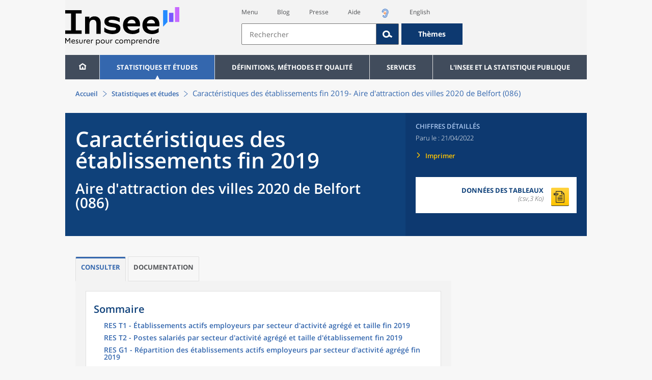

--- FILE ---
content_type: text/html;charset=UTF-8
request_url: https://www.insee.fr/fr/statistiques/6436606?geo=AAV2020-086
body_size: 25303
content:
























<!DOCTYPE html>

<html lang="fr" moznomarginboxes mozdisallowselectionprint>













<head>
    






    <script>
        var _mtm = window._mtm || [];
        var _paq = window._paq || [];
        _mtm.push({ 'mtm.startTime': (new Date().getTime()), event: 'mtm.Start' });
        _paq.push(['HeatmapSessionRecording::disable']);
        (function() {
            var d=document, g=d.createElement('script'), s=d.getElementsByTagName('script')[0];
            g.async=true; g.src='https://cdn.matomo.cloud/insee.matomo.cloud/container_j86K86K5.js'; s.parentNode.insertBefore(g,s);
        })();
    </script>


    
        
            
            
            
                <title>Caractéristiques des établissements fin 2019 &minus; Aire d'attraction des villes 2020 de Belfort (086) | Insee</title>
            
        
    

    

    
        
            
            
                <meta name="description" content="Belfort (086) - Fichier LOcalisé des Rémunérations et de l'Emploi Salarié (FLORES) – Résultats pour toutes les communes, départements, régions, intercommunalités... " />
            
        
    

    
    <link rel="stylesheet" type="text/css" href="/static/css/application.css">
    <link rel="stylesheet" type="text/css" href="/static/css/featherlight/featherlight.css">
    <link rel="stylesheet" type="text/css" href="/static/css/swiper/swiper.min.css">
    <link rel="stylesheet" type="text/css" href="/static/css/dateTimePicker/jquery.datetimepicker.css">
    <script type="text/javascript">
        var contextPath="";
        var langue="fr";
        var numOnglet="1";
    </script>

    <script type="text/javascript" charset="UTF-8" defer="defer" src="


/static/js/svg/graphsvg.js
"></script>
    <script type="text/javascript" charset="UTF-8" defer="defer" src="


/static/js/application-lib.min.js
"></script>
    <script src="/static/build/highcharts.js"></script>
    <script src="/static/build/highcharts-insee.js"></script>
    <script charset="UTF-8" defer="defer" src="


/static/build/application.js
"></script>
    <script>
        var contextPath="";
        var langue="fr";
        var numOnglet="1";
    </script>
    <!--[if lte IE 8]>
        <script type="text/javascript" charset="UTF-8" defer="defer" src="


/static/js/polyfills/css3-mediaqueries.min.js
"></script>
        <![endif]-->
    <script type="text/javascript">
var inseeConfig = {

        
    };
</script>

    <script type="text/javascript">
var features = {
'rmesSource': 'true',
};
</script>



    <meta http-equiv="Content-Type" content="text/html; charset=UTF-8" />
    <meta name="viewport" content="width=device-width, initial-scale=1, user-scalable=yes" />
    <link rel="icon" type="image/png" href="


/static/img/favicon-96x96.png
" sizes="96x96" />
    <link rel="icon" type="image/svg+xml" href="


/static/img/favicon.svg
" />
    <link rel="shortcut icon" href="


/static/img/favicon.ico
" />
    <link rel="apple-touch-icon" sizes="180x180" href="


/static/img/apple-touch-icon.png
" />

    <script async src="/static/build/htmx.min.js"></script>
</head>

<body>
<!-- Lightbox -->
<span id="isLightbox" class="hide">false</span>

<span class="controller-param hidden" id="urlAlternative" aria-hidden="true"></span>
<span class="controller-param hidden" id="urlCible" aria-hidden="true"></span>
<span class="controller-param hidden" id="urlCibleAlternative" aria-hidden="true"></span>






<div id="wait" class="wait-off"><img src="


/static/img/preloader.gif
" alt="Veuillez-patienter..."/>
</div>
<div id="fond-transparent-body" class="fond-transparent-off"></div>

<header class="header" role="banner">
    <span style="height: 0;display: inline-block;">&nbsp;</span>
    <a class="evitement" href="#contenu" data-i18n="header.evitement.contenu">Aller au contenu</a>
    
        
        
            





<div id="banniere" class="banniere">
	<div class="bandeau">
		<div class="liens-aide-responsive">
			<a id="lien-aide-responsive" data-i18n="header.recherche.aide-du-haut-court" href="


/fr/information/2411108
">Aide</a>
			
				<a id="lien-acceo-responsive" href="


/fr/information/5894637
" title="Accès sourds et malentendants" ><img id="picto-acceo-responsive" alt="Accès sourds et malentendants" src="/static/img/pictooreille.svg" height="20px"/></a>
			
		</div>
		<div class="liens-themes-responsive">
			
				
				
					<a href="


/fr/information/8491408
" data-i18n="header.recherche.themes" class="liens-themes-responsive">Thèmes</a>
				
			
		</div>
		<div class="loupe" tabindex="-1">
			<a href="#" id="afficher-recherche" tabindex="-1">
				<span class="loupe-span">
					<br/>
					<span data-i18n="header.responsive.recherche-loupe" class="style">Recherche</span>
				</span>
			</a>
		</div>
		
		








	
	
		<a  href="


/fr/accueil
" id="logo" >
			<img class="logo logo-accueil lien-logo" src="/static/img/logoInseeFr.svg" height="75px" data-i18n="[alt]header.logo.alt" alt="accueil" />
			<img class="logo logo-accueil lien-logo-responsive" src="/static/img/logoInseeFr.svg" height="75px" data-i18n="[alt]header.logo.alt" alt="accueil" />
		</a>
	


		<div class="langue-responsive">
			
				
				
					<a id="lien-changement-langue-responsive" href="/langue/en" lang="en">English</a>
				
			
		</div>
		<div class="presse-responsive">
			<a id="lien-presse-responsive" data-i18n="header.recherche.espace-presse" href="


/fr/information/2008400
">Presse</a>
		</div>
		<div class="hamburger">
			<a href="#" id="afficher-menu" tabindex="-1">
				<span class="hamburger-menu">
					<br/>
					<span data-i18n="header.responsive.menu-hamburger" class="style">Menu</span>
				</span>
			</a>
		</div>
	
		
		<div id="recherche-header" class="recherche-header recherche">
			<div id="liens-acces">
				<ul class="liste-lien-acces">
					
						<li class="lien-evitement"><a data-i18n="header.recherche.menu" href="#menu">Menu</a></li>
						<li><a href="https://blog.insee.fr/" target="_blank" target="_blank" rel="noopener noreferrer">Blog</a></li>
						<li><a data-i18n="header.recherche.espace-presse" href="


/fr/information/2008400
">Presse</a></li>
						<li><a data-i18n="header.recherche.aide-du-haut" href="


/fr/information/2411108
">Aide</a></li>
						
							<li><a href="


/fr/information/5894637
" title="Accès sourds et malentendants" ><img id="picto-acceo" alt="Accès sourds et malentendants" src="/static/img/pictooreille.svg" height="20px"/></a></li>
 						
 						
							
							
								<li><a id="lien-changement-langue" href="/langue/en" lang="en">English</a></li>
							
						
				</ul>
			</div>
			<div id="searchbar-header" class="searchbar-header" role="search">
				<span id="search-waiting" class="waiting-off"><img alt="Veuillez-patienter..." src="/static/img/preloader.gif"></span>
				<input data-i18n="[placeholder]header.recherche.barre-recherche-placeholder;[title]header.recherche.barre-recherche-title" type="search" class="ui-autocomplete-input"
					id="barre-recherche" autocomplete="off" tabindex="0" title="Rechercher sur le site" placeholder="Rechercher" />
				<button data-i18n="[title]header.recherche.loupe-title" id="bouton-recherche" class="searchbar-icon" tabindex="0" title="rechercher">
					<span class="hidden-accessibilite" data-i18n="[title]header.recherche.loupe-title-icon">Lancer la recherche sur le site</span>
				</button>
				
					
					
						<a href="


/fr/information/8491408
" data-i18n="header.recherche.themes" class="searchbar-theme" tabindex="0">Thèmes</a>
					
				
				<span id="start-terms" class="hidden"></span>
			</div>
		</div>
	
</div>
	<!-- Attention : les commentaires en fin de ligne ont un rôle important ! -->
	<nav id="menu" role="navigation" aria-hidden="false" >
		<ul class="menu">
			<li><a class="lien maison" href="


/fr/accueil
" title="accueil" ></a></li><!--
			--><li><a data-i18n="[html]menu.statistiques.titre" class="lien" href="


/fr/statistiques
" >Statistiques et études</a>
				<div class="menu-deroulant">
					<div data-i18n="[html]menu.statistiques.en-tete" class="menu-deroulant-en-tete">
						Cherchez vos statistiques par&hellip;
					</div>
					<ul>
						<li>
							<a class="deroulement" href="#"></a><a data-i18n="menu.statistiques.themes" class="lien titre-categorie" href="


/fr/statistiques?idfacette=1
">Thèmes</a>
							<ul>
								<li><a data-i18n="menu.statistiques.economie" class="lien" href="


/fr/statistiques?theme=27
">Économie - conjoncture - comptes nationaux</a></li>
								<li><a data-i18n="menu.statistiques.demographie" class="lien" href="


/fr/statistiques?theme=0
">Démographie</a></li>
								<li><a data-i18n="menu.statistiques.entreprises" class="lien" href="


/fr/statistiques?theme=37
">Entreprises</a></li>
								<li><a data-i18n="[html]menu.statistiques.plus-de-themes" class="lien plusDe" href="


/fr/statistiques?idfacette=1
">Plus de thèmes&hellip;</a></li>
							</ul>
						</li>
						<li>
							<a class="deroulement" href="#"></a><a data-i18n="menu.statistiques.niveau-geographique" class="lien titre-categorie" href="


/fr/statistiques?idfacette=3
">Niveaux géographiques</a>
							<ul>
								<li><a class="lien" href="


/fr/statistiques?debut=0&geo=FRANCE-1&idfacette=3
">France</a></li>
								<li><a data-i18n="menu.statistiques.comparaisons-reg-dep" class="lien" href="


/fr/statistiques?debut=0&geo=COMPRD-1&idfacette=3
">Toutes les régions ou tous les départements</a></li>
								<li><a data-i18n="menu.statistiques.toutes-communes" class="lien" href="


/fr/statistiques?debut=0&geo=TOUTES_COMMUNE-1
">Toutes les communes</a></li>
								<li><a data-i18n="[html]menu.statistiques.plus-de-niveau-geographique" class="lien plusDe" href="


/fr/statistiques?idfacette=3
">Plus de niveaux géographiques&hellip;</a></li>
							</ul>
						</li>
						<li>
							<a class="deroulement" href="#"></a><a data-i18n="menu.statistiques.categorie-produit" class="lien titre-categorie" href="


/fr/statistiques?idfacette=4
">Catégories</a>
							<ul>
								<li><a data-i18n="menu.statistiques.donnees" class="lien" href="


/fr/statistiques?categorie=1
">Données</a></li>
								<li><a data-i18n="menu.statistiques.publications" class="lien" href="


/fr/statistiques?categorie=2
">Publications</a></li>
								<li><a data-i18n="[html]menu.statistiques.plus-de-categories" class="lien plusDe" href="


/fr/statistiques?idfacette=4
">Plus de catégories&hellip;</a></li>
							</ul>
						</li>
						<li>
							<a class="deroulement" href="#"></a><a data-i18n="menu.statistiques.collections" class="lien titre-categorie" href="


/fr/statistiques?idfacette=5
">Collections</a>
							<ul>
								<li><a class="lien" href="


/fr/statistiques?collection=116
">Insee Première</a></li>
								<li><a class="lien" href="


/fr/statistiques?collection=119
">Notes et points de conjoncture</a></li>
								<li><a data-i18n="[html]menu.statistiques.plus-de-collections" class="lien plusDe" href="


/fr/statistiques?idfacette=5
">Plus de collections&hellip;</a></li>
							</ul>
						</li>
					</ul>
				</div>
			</li><!--
			--><li><a class="deroulement" href="#"></a><a class="lien" href="/fr/information/2016815">Définitions, méthodes et qualité</a><div class="menu-deroulant"><ul><li><a class="deroulement" href="#"></a><a class="lien titre-categorie" href="/fr/information/2410967">Définitions</a><ul><li><a class="lien" href="/fr/metadonnees/definitions">Toutes les définitions des concepts</a></li></ul></li><li><a class="deroulement" href="#"></a><a class="lien titre-categorie" href="/fr/information/2407637">Sources statistiques et indicateurs</a><ul><li><a class="lien" href="/fr/metadonnees/sources">Liste des sources statistiques</a></li><li><a class="lien" href="/fr/metadonnees/indicateurs">Liste des indicateurs</a></li><li><a class="lien" href="/fr/information/2383410">Documentation complémentaire sur le recensement</a></li></ul></li><li><a class="deroulement" href="#"></a><a class="lien titre-categorie" href="/fr/information/4138839">La qualité dans le Service statistique public (SSP)</a><ul><li><a class="lien" href="/fr/information/4137822">Le cadre de référence</a></li><li><a class="lien" href="/fr/information/4137865">La gouvernance</a></li><li><a class="lien" href="/fr/information/6688640">La politique et la stratégie qualité du SSP</a></li><li><a class="lien" href="/fr/information/4138814">Les engagements européens</a></li></ul></li><li><a class="deroulement" href="#"></a><a class="lien titre-categorie" href="/fr/information/2016811">Nomenclatures</a><ul><li><a class="lien" href="/fr/information/2406147">Nomenclature d’activités française</a></li><li><a class="lien" href="/fr/information/2493969">Nomenclature agrégée - NA, 2008</a></li><li><a class="lien" href="/fr/information/2493496">Classification des produits française</a></li><li><a class="lien" href="/fr/information/2493507">Classification des fonctions de consommation des ménages</a></li><li><a class="lien" href="/fr/information/2028129">Catégories juridiques</a></li><li><a class="lien" href="/fr/information/2406153">Nomenclatures des professions et catégories socioprofessionnelles</a></li></ul></li><li><a class="deroulement" href="#"></a><a class="lien titre-categorie" href="/fr/information/8391822">Géographie administrative et d'étude</a><ul><li><a class="lien" href="/fr/recherche/recherche-geographique">Recherche sur une zone géographique</a></li><li><a class="lien" href="/fr/information/7672015">Téléchargement de fichiers</a></li><li><a class="lien" href="/fr/metadonnees/historique-commune">Historique des communes</a></li></ul></li><li><a class="deroulement" href="#"></a><a class="lien titre-categorie" href="/fr/information/2022002">Modèles, méthodes et outils statistiques</a><ul><li><a class="lien" href="/fr/information/2021959">Les modèles statistiques</a></li><li><a class="lien" href="/fr/information/2021908">Les outils statistiques</a></li><li><a class="lien" href="/fr/information/2414816">Méthodologie statistique</a></li></ul></li><li><a class="lien titre-categorie" href="/fr/information/3622502">Courrier des statistiques</a><ul></ul></li><li><a class="deroulement" href="#"></a><a class="lien titre-categorie" href="/fr/information/2410988">Offre de données ouvertes</a><ul><li><a class="lien" href="/fr/information/8184173">Le catalogue des données de l'Insee</a></li><li><a class="lien" href="/fr/information/8184146">Le catalogue des API de l'Insee</a></li><li><a class="lien" href="/fr/information/8184150">L'offre de données au travers de nos produits de diffusion</a></li><li><a class="lien" href="/fr/information/2410909">Les formats de mise à disposition des données</a></li><li><a class="lien" href="/fr/information/8184148">Nos données disponibles sur d'autres plateformes</a></li></ul></li></ul></div></li><li><a class="deroulement" href="#"></a><a class="lien" href="/fr/information/1302181">Services</a><div class="menu-deroulant"><ul><li><a class="deroulement" href="#"></a><a class="lien titre-categorie" href="/fr/information/1302157">Réviser une pension, un loyer, bail ou contrat</a><ul><li><a class="lien" href="/fr/information/1300608">Réviser une pension alimentaire</a></li><li><a class="lien" href="/fr/information/1300612">Réviser un loyer d'habitation</a></li><li><a class="lien" href="/fr/information/1300602">Réviser un bail commercial ou professionnel</a></li><li><a class="lien" href="/fr/information/1300606">Indexer un contrat</a></li><li><a class="lien" href="/fr/information/2417794">Convertisseur franc-euro</a></li></ul></li><li><a class="deroulement" href="#"></a><a class="lien titre-categorie" href="/fr/information/2411675">Consulter les indices et séries chronologiques</a><ul><li><a class="lien" href="/fr/information/2862832">Actualités des indices et séries chronologiques</a></li><li><a class="lien" href="/fr/information/2860802">Accès des séries et indices chronologiques par thème</a></li><li><a class="lien" href="/fr/information/3128533">Recherche par identifiant ou par mot-clé</a></li><li><a class="lien" href="/fr/information/2862759">Service web SDMX</a></li><li><a class="lien" href="/fr/information/2862863">Tables de passage</a></li></ul></li><li><a class="deroulement" href="#"></a><a class="lien titre-categorie" href="/fr/information/6675111">Sirene</a><ul><li><a class="lien" href="https://avis-situation-sirene.insee.fr/">Obtenir un avis de situation au répertoire Sirene</a></li><li><a class="lien" href="/fr/information/7456564">Demander la modification de son statut de diffusion</a></li><li><a class="lien" href="/fr/information/7614104">Demander la modification du code APE</a></li><li><a class="lien" href="/fr/information/1401387">Immatriculation, cessation ou modification des données au répertoire Sirene </a></li><li><a class="lien" href="/fr/information/1730869">Obtenir sa catégorie d'entreprise</a></li><li><a class="lien" href="/fr/information/3591226">Consulter et télécharger la base  Sirene</a></li><li><a class="lien" href="/fr/information/1730867">Identifiant unique des intervenants sur les marchés financiers (LEI)</a></li><li><a class="lien" href="/fr/information/6790269">Réponses à vos questions sur le répertoire Sirene</a></li></ul></li><li><a class="deroulement" href="#"></a><a class="lien titre-categorie" href="/fr/information/2021852">Découvrir, apprendre, enseigner</a><ul><li><a class="lien" href="/fr/information/7745315">Pour commencer...</a></li><li><a class="lien" href="/fr/information/7743494">Visualiser les données</a></li><li><a class="lien" href="/fr/information/4495976">La Compétition européenne de statistiques</a></li><li><a class="lien" href="/fr/information/7747175">Pour approfondir...</a></li></ul></li><li><a class="deroulement" href="#"></a><a class="lien titre-categorie" href="/fr/information/1302175">Répondre à une enquête de l'Insee</a><ul><li><a class="lien" href="/fr/information/2387311">Enquêtes auprès des particuliers</a></li><li><a class="lien" href="/fr/information/1401986">Enquêtes auprès des entreprises</a></li><li><a class="lien" href="/fr/information/2008477">Vrai ou faux enquêteur de l’Insee, fraude, malveillance : comment vérifier ?</a></li></ul></li><li><a class="deroulement" href="#"></a><a class="lien titre-categorie" href="/fr/information/1302152">S’informer sur l’actualité de notre diffusion</a><ul><li><a class="lien" href="/fr/information/1405540">Agenda de diffusion des indicateurs économiques </a></li><li><a class="lien" href="/fr/information/2416834">Dernières publications de l’Insee</a></li><li><a class="lien" href="/fr/information/7752988">Dernières publications des Services statistiques ministériels</a></li><li><a class="lien" href="/fr/information/2544197">Évènements annoncés à la Une du site</a></li><li><a class="lien" href="/fr/information/7702293">Thèmes d'actualité</a></li></ul></li><li><a class="deroulement" href="#"></a><a class="lien titre-categorie" href="/fr/information/1302179">Gérer les répertoires des personnes physiques</a><ul><li><a class="lien" href="/fr/information/1303477">Recueil des données d'état civil</a></li><li><a class="lien" href="/fr/information/3539086">Le Répertoire électoral unique</a></li><li><a class="lien" href="/fr/information/1303515">Dématérialisation des échanges de données</a></li><li><a class="lien" href="/fr/information/4470857">Nombre de décès quotidiens par département</a></li><li><a class="lien" href="/fr/information/4190491">Fichiers des personnes décédées depuis 1970</a></li></ul></li><li><a class="deroulement" href="#"></a><a class="lien titre-categorie" href="/fr/information/1302154">Bibliothèque de l’Insee Alain Desrosières</a><ul><li><a class="lien" href="/fr/information/1303573">Portail documentaire et catalogue</a></li><li><a class="lien" href="/fr/information/1303569">La Bibliothèque numérique de la statistique publique</a></li></ul></li><li><a class="deroulement" href="#"></a><a class="lien titre-categorie" href="/fr/information/1302171">Commander une prestation, acheter une publication</a><ul><li><a class="lien" href="/fr/information/1303438">Diffusion sur mesure</a></li><li><a class="lien" href="/fr/information/2537715">Acheter nos publications</a></li></ul></li><li><a class="deroulement" href="#"></a><a class="lien titre-categorie" href="/fr/information/1302177">Nous suivre</a><ul><li><a class="lien" href="/fr/information/1405553">Lettres d'information</a></li><li><a class="lien" href="/fr/information/1405555">Abonnements aux lettres d'information et aux avis de parution</a></li><li><a class="lien" href="/fr/information/2381941">Abonnement aux flux RSS</a></li><li><a class="lien" href="/fr/information/3127332">L'Insee sur les médias sociaux</a></li><li><a class="lien" href="/fr/information/5407494">Insee Mobile</a></li></ul></li><li><a class="deroulement" href="#"></a><a class="lien titre-categorie" href="/fr/information/2411108">Aide et contacts</a><ul><li><a class="lien" href="/fr/information/1302169">Réponses à vos questions</a></li><li><a class="lien" href="/fr/information/8390985">Obtenir des informations par téléphone</a></li></ul></li><li><a class="deroulement" href="#"></a><a class="lien titre-categorie" href="/fr/information/2008400">Espace presse</a><ul><li><a class="lien" href="/fr/information/5234985">Événements presse</a></li><li><a class="lien" href="/fr/information/5235017">Calendrier des publications</a></li><li><a class="lien" href="/fr/information/2117832?debut=0&amp;region=FRANCE1&amp;familleId=1010&amp;facetteReg=false">Communiqués de presse nationaux</a></li><li><a class="lien" href="/fr/information/2117832?debut=0&amp;region=REG84+REG27+REG53+REG24+REG94+REG44+REG01+REG32+REG11+REG03+REG76+REG52+REG75+REG93+REG06+REG28+REG02+REG04">Communiqués de presse régionaux</a></li><li><a class="lien" href="/fr/information/8618264">Nominations</a></li></ul></li></ul></div></li><li><a class="deroulement" href="#"></a><a class="lien" href="/fr/information/1302230">L'Insee et la statistique publique</a><div class="menu-deroulant"><ul><li><a class="deroulement" href="#"></a><a class="lien titre-categorie" href="/fr/information/1302198">L'Insee</a><ul><li><a class="lien" href="/fr/information/1300620">Connaître l'Insee</a></li><li><a class="lien" href="/fr/information/1300628">Travailler à l'Insee</a></li><li><a class="lien" href="/fr/information/1892983">Événements et colloques</a></li><li><a class="lien" href="/fr/information/1300622">Un peu d'histoire</a></li><li><a class="lien" href="/fr/information/4130132">Rapports d'activité</a></li></ul></li><li><a class="deroulement" href="#"></a><a class="lien titre-categorie" href="/fr/information/1302194">Les activités de l'Insee</a><ul><li><a class="lien" href="/fr/information/1303532">Suivre l’économie française</a></li><li><a class="lien" href="/fr/information/1303536">Connaître les entreprises</a></li><li><a class="lien" href="/fr/information/1303538">Observer l'évolution de la société</a></li><li><a class="lien" href="/fr/information/1303540">Réaliser le recensement de la population</a></li><li><a class="lien" href="/fr/information/1303542">Décrire et analyser les régions et les territoires</a></li><li><a class="lien" href="/fr/information/1303544">Gérer des grands répertoires</a></li><li><a class="lien" href="/fr/information/1303546">Diffuser et valoriser ses productions</a></li><li><a class="lien" href="/fr/information/1303548">Perfectionner ses méthodes et évaluer la qualité</a></li><li><a class="lien" href="/fr/information/4246608">Contribuer à la construction de la statistique européenne et internationale</a></li></ul></li><li><a class="deroulement" href="#"></a><a class="lien titre-categorie" href="/fr/information/1302208">La statistique publique</a><ul><li><a class="lien" href="/fr/information/1300616">Cadre juridique et institutionnel</a></li><li><a class="lien" href="/fr/information/1302192">Le service statistique public</a></li><li><a class="lien" href="/fr/information/1300624">Secret statistique</a></li><li><a class="lien" href="/fr/information/3719162">Protection des données personnelles</a></li><li><a class="lien" href="/fr/information/1300614">Règles de diffusion du SSP</a></li><li><a class="lien" href="/fr/information/5209792">Accès aux documents administratifs</a></li></ul></li><li><a class="deroulement" href="#"></a><a class="lien titre-categorie" href="/fr/information/1302196">La construction de la statistique européenne</a><ul><li><a class="lien" href="/fr/information/4246567">Les producteurs de statistiques européennes en France</a></li><li><a class="lien" href="/fr/information/2046339">Textes juridiques de la gouvernance statistique européenne</a></li><li><a class="lien" href="/fr/information/4246551">Les règlements cadres et sectoriels</a></li></ul></li><li><a class="deroulement" href="#"></a><a class="lien titre-categorie" href="/fr/information/4248413">Mesure de la qualité de service</a><ul><li><a class="lien" href="/fr/information/4248405">Les indicateurs de qualité du programme Transparence</a></li><li><a class="lien" href="/fr/information/2129030">Résultats des enquêtes de satisfaction</a></li></ul></li><li><a class="lien titre-categorie" href="/fr/information/5413276">Services Publics+ : un service public plus proche, plus simple, plus efficace</a><ul></ul></li></ul></div></li>
		</ul>
	</nav>
</div>
<div class="clear"></div>
        
    
</header>

<main id="contenu" class="main" role="main">
    
    
<nav class="breadcrum">
   <div class="container">
      <ol class="fil-ariane">
         <li><a data-i18n="breadcrum.accueil" href="/fr/accueil">Accueil</a></li>
         <li><a data-i18n="breadcrum.statistiques" href="/fr/statistiques">Statistiques et études</a></li>
         <li>Caractéristiques des établissements fin 2019-
            Aire d'attraction des villes 2020 de Belfort (086)</li>
      </ol>
   </div>
</nav><section>
   <div class="titre-page chiffre-cle">
      <div class="titre">
         <h1 class="titre-principal">Caractéristiques des établissements fin 2019<span>&nbsp;</span><span class="sous-titre div-in-h">Aire d'attraction des villes 2020 de Belfort (086)</span></h1>
         <div class="chapeau"></div>
      </div>
      <div class="details">
         <p class="categorie">Chiffres détaillés</p>
         <p class="date-diffusion"><span data-i18n="[html]produit.bandeau-bleu.paru-le">Paru le&nbsp;:</span>21/04/2022</p>
         <div class="lien-details"><a data-i18n="produit.bandeau-bleu.imprimer" href="#" class="bouton-imprimante">Imprimer</a></div>
         <div class="donnees-telechargeables"><a href="/fr/statistiques/tableaux/6436606/AAV2020/086/cc_flores2019.csv">
               <div class="donnee-telechargeable donnees-tableau">
                  <div class="libelle-taille">
                     <div data-i18n="produit.bandeau-bleu.donnees-tableaux" class="libelle">Données des tableaux</div>
                     <div class="taille">(csv,3 Ko)
                        </div>
                  </div>
                  <div class="bouton-telecharger bouton-telecharger-txt bouton-telecharger-court"></div>
               </div></a></div>
      </div>
   </div>
   <div class="contenu  min-impression" id="contenu">
      <ul class="onglets" role="tablist">
         <li data-i18n="[title]produit.contenu.onglet-title" title="Afficher l’onglet" class="onglet onglet-v1 courant not-only" role="tab" aria-selected="true" aria-controls="consulter"><strong><a href="#consulter" data-i18n="produit.contenu.Consulter">Consulter</a></strong></li>
         <li data-i18n="[title]produit.contenu.onglet-title" title="Afficher l’onglet" class="onglet onglet-v1" role="tab" aria-selected="true" aria-controls="documentation"><a data-i18n="produit.contenu.Documentation" href="#documentation">Documentation
               </a></li>
      </ul>
      <div class="onglets-clear"></div>
      <div class="select-onglets"><label for="choix-onglet-publication"><span class="hidden-accessibilite" data-i18n="choix-onglet.publication">Consultation de la
               publication ou de la documentation qui lui est associée
               </span></label><select id="choix-onglet-publication" data-i18n="[title]choix-onglet.publication" title="Consultation de la publication ou de la documentation qui lui est associée">
            <option data-i18n="produit.contenu.Consulter" value="consulter" selected>Consulter</option>
            <option data-i18n="produit.contenu.Documentation" value="documentation">Documentation
               </option></select></div>
      <div id="consulter" class="panneau courant publication presence-onglet" tabindex="0">
         <nav class="sommaire no-impression" id="sommaire">
            <div data-i18n="produit.sommaire.titre" class="titre-sommaire">Sommaire</div>
            <ol>
               <li><a href="#ancre-RES_T1">RES T1 - Établissements actifs employeurs par secteur d'activité agrégé et taille
                     fin 2019</a></li>
               <li><a href="#ancre-RES_T2">RES T2 - Postes salariés par secteur d'activité agrégé et taille d'établissement fin
                     2019</a></li>
               <li><a href="#ancre-RES_G1">RES G1 - Répartition des établissements actifs employeurs par secteur d'activité agrégé
                     fin 2019</a></li>
               <li><a href="#ancre-RES_G2">RES G2 - Répartition des établissements actifs employeurs par taille fin 2019</a></li>
               <li><a href="#ancre-RES_T3">RES T3 - Établissements actifs employeurs selon les sphères de l'économie fin 2019</a></li>
               <li><a href="#ancre-RES_T5">RES T5 - Particuliers employeurs fin 2019</a></li>
            </ol>
         </nav>
         <div class="corps-publication">
            <div class="onglets-clear"></div><span class="ancre sans-onglet" id="ancre-RES_T1"></span><div role="tabpanel" id="tableau-RES_T1" tabindex="0" class="panneau courant panneau-v2">
               <figure role="group" aria-labelledby="figcaption-tableau-RES_T1">
                  <h2 class="titre-figure" id="titre-tableau-RES_T1"><span class="hidden">tableau</span>RES T1 - Établissements actifs employeurs par secteur d'activité agrégé et taille
                     fin 2019</h2>
                  <div class="tableau ">
                     <table id="produit-tableau-RES_T1" class="tableau-produit" style="">
                        <caption>RES T1 - Établissements actifs employeurs par secteur d'activité agrégé et taille
                           fin 2019</caption>
                        <thead>
                           <tr class="">
                              <th class="" scope="col"></th>
                              <th class="" scope="col">Total</th>
                              <th class="" scope="col">%</th>
                              <th class="" scope="col">0 salarié</th>
                              <th class="" scope="col">1 à 9 salarié(s)</th>
                              <th class="" scope="col">10 à 19 salariés</th>
                              <th class="" scope="col">20 à 49 salariés</th>
                              <th class="" scope="col">50 salariés ou plus</th>
                           </tr>
                        </thead>
                        <tbody>
                           <tr class="">
                              <th class="ligne total " scope="row">Ensemble</th>
                              <td class="nombre total ">3&nbsp;541</td>
                              <td class="nombre total ">100,0</td>
                              <td class="nombre total ">314</td>
                              <td class="nombre total ">2&nbsp;537</td>
                              <td class="nombre total ">341</td>
                              <td class="nombre total ">210</td>
                              <td class="nombre total ">139</td>
                           </tr>
                           <tr class="">
                              <th class="ligne " scope="row">Agriculture, sylviculture et pêche</th>
                              <td class="nombre ">52</td>
                              <td class="nombre ">1,5</td>
                              <td class="nombre ">9</td>
                              <td class="nombre ">43</td>
                              <td class="nombre ">0</td>
                              <td class="nombre ">0</td>
                              <td class="nombre ">0</td>
                           </tr>
                           <tr class="">
                              <th class="ligne " scope="row">Industrie</th>
                              <td class="nombre ">265</td>
                              <td class="nombre ">7,5</td>
                              <td class="nombre ">19</td>
                              <td class="nombre ">166</td>
                              <td class="nombre ">36</td>
                              <td class="nombre ">23</td>
                              <td class="nombre ">21</td>
                           </tr>
                           <tr class="">
                              <th class="ligne " scope="row">Construction</th>
                              <td class="nombre ">420</td>
                              <td class="nombre ">11,9</td>
                              <td class="nombre ">70</td>
                              <td class="nombre ">290</td>
                              <td class="nombre ">37</td>
                              <td class="nombre ">15</td>
                              <td class="nombre ">8</td>
                           </tr>
                           <tr class="">
                              <th class="ligne " scope="row">Commerce, transports, services divers</th>
                              <td class="nombre ">2&nbsp;156</td>
                              <td class="nombre ">60,9</td>
                              <td class="nombre ">202</td>
                              <td class="nombre ">1&nbsp;633</td>
                              <td class="nombre ">172</td>
                              <td class="nombre ">96</td>
                              <td class="nombre ">53</td>
                           </tr>
                           <tr class="">
                              <th class="ligne ventilation " scope="row">dont commerce et réparation automobile</th>
                              <td class="nombre ">703</td>
                              <td class="nombre ">19,9</td>
                              <td class="nombre ">51</td>
                              <td class="nombre ">547</td>
                              <td class="nombre ">58</td>
                              <td class="nombre ">32</td>
                              <td class="nombre ">15</td>
                           </tr>
                           <tr class="">
                              <th class="ligne " scope="row">Administration publique, enseignement, santé, action sociale</th>
                              <td class="nombre ">648</td>
                              <td class="nombre ">18,3</td>
                              <td class="nombre ">14</td>
                              <td class="nombre ">405</td>
                              <td class="nombre ">96</td>
                              <td class="nombre ">76</td>
                              <td class="nombre ">57</td>
                           </tr>
                        </tbody>
                     </table>
                  </div>
                  <figcaption id="figcaption-tableau-RES_T1">
                     <ul class="notes">
                        <li>Champ&nbsp;: hors secteur de la défense et hors particuliers employeurs.</li>
                        <li>Source&nbsp;: Insee, Flores (Fichier LOcalisé des Rémunérations et de l'Emploi Salarié)
                           en géographie au 01/01/2022.</li>
                     </ul>
                  </figcaption>
               </figure>
            </div>
            <div class="onglets-clear"></div><span class="ancre sans-onglet" id="ancre-RES_T2"></span><div role="tabpanel" id="tableau-RES_T2" tabindex="0" class="panneau courant panneau-v2">
               <figure role="group" aria-labelledby="figcaption-tableau-RES_T2">
                  <h2 class="titre-figure" id="titre-tableau-RES_T2"><span class="hidden">tableau</span>RES T2 - Postes salariés par secteur d'activité agrégé et taille d'établissement fin
                     2019</h2>
                  <div class="tableau ">
                     <table id="produit-tableau-RES_T2" class="tableau-produit" style="">
                        <caption>RES T2 - Postes salariés par secteur d'activité agrégé et taille d'établissement fin
                           2019</caption>
                        <thead>
                           <tr class="">
                              <th class="" scope="col"></th>
                              <th class="" scope="col">Total</th>
                              <th class="" scope="col">%</th>
                              <th class="" scope="col">1 à 9 salarié(s)</th>
                              <th class="" scope="col">10 à 19 salariés</th>
                              <th class="" scope="col">20 à 49 salariés</th>
                              <th class="" scope="col">50 à 99 salariés</th>
                              <th class="" scope="col">100 salariés ou plus</th>
                           </tr>
                        </thead>
                        <tbody>
                           <tr class="">
                              <th class="ligne total " scope="row">Ensemble</th>
                              <td class="nombre total ">43&nbsp;927</td>
                              <td class="nombre total ">100,0</td>
                              <td class="nombre total ">7&nbsp;928</td>
                              <td class="nombre total ">4&nbsp;539</td>
                              <td class="nombre total ">6&nbsp;476</td>
                              <td class="nombre total ">4&nbsp;615</td>
                              <td class="nombre total ">20&nbsp;369</td>
                           </tr>
                           <tr class="">
                              <th class="ligne " scope="row">Agriculture, sylviculture et pêche</th>
                              <td class="nombre ">83</td>
                              <td class="nombre ">0,2</td>
                              <td class="nombre ">83</td>
                              <td class="nombre ">0</td>
                              <td class="nombre ">0</td>
                              <td class="nombre ">0</td>
                              <td class="nombre ">0</td>
                           </tr>
                           <tr class="">
                              <th class="ligne " scope="row">Industrie</th>
                              <td class="nombre ">6&nbsp;920</td>
                              <td class="nombre ">15,8</td>
                              <td class="nombre ">591</td>
                              <td class="nombre ">473</td>
                              <td class="nombre ">683</td>
                              <td class="nombre ">574</td>
                              <td class="nombre ">4&nbsp;599</td>
                           </tr>
                           <tr class="">
                              <th class="ligne " scope="row">Construction</th>
                              <td class="nombre ">2&nbsp;340</td>
                              <td class="nombre ">5,3</td>
                              <td class="nombre ">818</td>
                              <td class="nombre ">481</td>
                              <td class="nombre ">434</td>
                              <td class="nombre ">449</td>
                              <td class="nombre ">158</td>
                           </tr>
                           <tr class="">
                              <th class="ligne " scope="row">Commerce, transports, services divers</th>
                              <td class="nombre ">17&nbsp;335</td>
                              <td class="nombre ">39,5</td>
                              <td class="nombre ">4&nbsp;980</td>
                              <td class="nombre ">2&nbsp;318</td>
                              <td class="nombre ">2&nbsp;978</td>
                              <td class="nombre ">1&nbsp;758</td>
                              <td class="nombre ">5&nbsp;301</td>
                           </tr>
                           <tr class="">
                              <th class="ligne ventilation " scope="row">dont commerce et réparation automobile</th>
                              <td class="nombre ">5&nbsp;404</td>
                              <td class="nombre ">12,3</td>
                              <td class="nombre ">1&nbsp;838</td>
                              <td class="nombre ">784</td>
                              <td class="nombre ">969</td>
                              <td class="nombre ">553</td>
                              <td class="nombre ">1&nbsp;260</td>
                           </tr>
                           <tr class="">
                              <th class="ligne " scope="row">Administration publique, enseignement, santé, action sociale</th>
                              <td class="nombre ">17&nbsp;249</td>
                              <td class="nombre ">39,3</td>
                              <td class="nombre ">1&nbsp;456</td>
                              <td class="nombre ">1&nbsp;267</td>
                              <td class="nombre ">2&nbsp;381</td>
                              <td class="nombre ">1&nbsp;834</td>
                              <td class="nombre ">10&nbsp;311</td>
                           </tr>
                        </tbody>
                     </table>
                  </div>
                  <figcaption id="figcaption-tableau-RES_T2">
                     <ul class="notes">
                        <li>Champ&nbsp;: hors secteur de la défense et hors particuliers employeurs.</li>
                        <li>Source&nbsp;: Insee, Flores (Fichier LOcalisé des Rémunérations et de l'Emploi Salarié)
                           en géographie au 01/01/2022.</li>
                     </ul>
                  </figcaption>
               </figure>
            </div>
            <ul class="onglets" role="tablist">
               <li data-i18n="[title]produit.contenu.graphique-title" title="Afficher le graphique" class="onglet onglet-v2 courant" aria-label="Graphique - RES G1 - Répartition des établissements actifs employeurs par secteur d'activité agrégé fin 2019"><a data-i18n="produit.contenu.graphique" href="#graphique-RES_G1" aria-label="Graphique - RES G1 - Répartition des établissements actifs employeurs par secteur d'activité agrégé fin 2019" role="tab" aria-selected="true" aria-controls="graphique-RES_G1">Graphique
                     </a></li>
               <li data-i18n="[title]produit.contenu.tableau-title" title="Afficher le tableau" class="onglet onglet-v2" aria-label="Tableau - RES G1 - Répartition des établissements actifs employeurs par secteur d'activité agrégé fin 2019"><a data-i18n="produit.contenu.tableau" href="#tableau-RES_G1" aria-label="Tableau - RES G1 - Répartition des établissements actifs employeurs par secteur d'activité agrégé fin 2019" role="tab" aria-selected="false" aria-controls="tableau-RES_G1">Tableau
                     </a></li>
            </ul>
            <div class="onglets-clear"></div>
            <div class="select-onglets" data-i18n="[title]choix-onglet.figure" title="Affichage de l’onglet contenant le tableau ou de l’onglet contenant le graphique" role="tablist"><label for="choix-onglet-figure-RES_G1"><span class="hidden-accessibilite" data-i18n="choix-onglet.figure">Affichage de l’onglet contenant le tableau ou de l’onglet contenant le graphique</span></label><select id="choix-onglet-figure-RES_G1">
                  <option data-i18n="produit.contenu.graphique" value="graphique-RES_G1" selected role="tab" aria-selected="true" aria-controls="graphique-RES_G1">Graphique -RES G1 - Répartition des établissements actifs employeurs par secteur d'activité agrégé
                     fin 2019</option>
                  <option data-i18n="produit.contenu.tableau" value="tableau-RES_G1" role="tab" aria-selected="false" aria-controls="tableau-RES_G1">Tableau
                     -
                     RES G1 - Répartition des établissements actifs employeurs par secteur d'activité agrégé
                     fin 2019</option></select></div><span class="ancre avec-onglet" id="ancre-RES_G1"></span><div role="tabpanel" id="tableau-RES_G1" tabindex="0" class="panneau panneau-v2">
               <figure role="group" aria-labelledby="figcaption-tableau-RES_G1">
                  <h2 class="titre-figure" id="titre-tableau-RES_G1"><span class="hidden">tableau</span>RES G1 - Répartition des établissements actifs employeurs par secteur d'activité agrégé
                     fin 2019</h2>
                  <div class="tableau ">
                     <table id="produit-tableau-RES_G1" class="tableau-produit" style="">
                        <caption>RES G1 - Répartition des établissements actifs employeurs par secteur d'activité agrégé
                           fin 2019</caption>
                        <thead>
                           <tr class="">
                              <th class="" scope="col"></th>
                              <th class="" scope="col">%</th>
                           </tr>
                        </thead>
                        <tbody>
                           <tr class="">
                              <th class="ligne " scope="row">Administration publique, enseignement, santé, action sociale</th>
                              <td class="nombre ">18,3</td>
                           </tr>
                           <tr class="">
                              <th class="ligne " scope="row">Commerce, transports, services divers</th>
                              <td class="nombre ">60,9</td>
                           </tr>
                           <tr class="">
                              <th class="ligne " scope="row">Construction</th>
                              <td class="nombre ">11,9</td>
                           </tr>
                           <tr class="">
                              <th class="ligne " scope="row">Industrie</th>
                              <td class="nombre ">7,5</td>
                           </tr>
                           <tr class="">
                              <th class="ligne " scope="row">Agriculture, sylviculture et pêche</th>
                              <td class="nombre ">1,5</td>
                           </tr>
                        </tbody>
                     </table>
                  </div>
                  <figcaption id="figcaption-tableau-RES_G1">
                     <ul class="notes">
                        <li>Champ&nbsp;: hors secteur de la défense et hors particuliers employeurs.</li>
                        <li>Source&nbsp;: Insee, Flores (Fichier LOcalisé des Rémunérations et de l'Emploi Salarié)
                           en géographie au 01/01/2022.</li>
                     </ul>
                  </figcaption>
               </figure>
            </div>
            <div id="graphique-RES_G1" role="tabpanel" tabindex="0" class="graphique panneau courant panneau-v2">
               <h2 class="titre-figure" id="titre-graphique-RES_G1"><span class="hidden">graphique</span>RES G1 - Répartition des établissements actifs employeurs par secteur d'activité agrégé
                  fin 2019</h2>
               <figure role="group" aria-labelledby="figcaption-graphique-RES_G1">
                  <div class="graphique-container bloc" data-graphique="/fr/graphique/ddl/6436606/RES_G1/086/AAV2020" data-alt="altgraphique.tableau" data-desc=""><img src="/static/img/preloader.gif" alt="" title="Chargement en cours"></div>
                  <figcaption id="figcaption-graphique-RES_G1">
                     <ul class="notes">
                        <li>Champ&nbsp;: hors secteur de la défense et hors particuliers employeurs.</li>
                        <li>Source&nbsp;: Insee, Flores (Fichier LOcalisé des Rémunérations et de l'Emploi Salarié)
                           en géographie au 01/01/2022.</li>
                     </ul>
                  </figcaption>
               </figure>
            </div>
            <ul class="onglets" role="tablist">
               <li data-i18n="[title]produit.contenu.graphique-title" title="Afficher le graphique" class="onglet onglet-v2 courant" aria-label="Graphique - RES G2 - Répartition des établissements actifs employeurs par taille fin 2019"><a data-i18n="produit.contenu.graphique" href="#graphique-RES_G2" aria-label="Graphique - RES G2 - Répartition des établissements actifs employeurs par taille fin 2019" role="tab" aria-selected="true" aria-controls="graphique-RES_G2">Graphique
                     </a></li>
               <li data-i18n="[title]produit.contenu.tableau-title" title="Afficher le tableau" class="onglet onglet-v2" aria-label="Tableau - RES G2 - Répartition des établissements actifs employeurs par taille fin 2019"><a data-i18n="produit.contenu.tableau" href="#tableau-RES_G2" aria-label="Tableau - RES G2 - Répartition des établissements actifs employeurs par taille fin 2019" role="tab" aria-selected="false" aria-controls="tableau-RES_G2">Tableau
                     </a></li>
            </ul>
            <div class="onglets-clear"></div>
            <div class="select-onglets" data-i18n="[title]choix-onglet.figure" title="Affichage de l’onglet contenant le tableau ou de l’onglet contenant le graphique" role="tablist"><label for="choix-onglet-figure-RES_G2"><span class="hidden-accessibilite" data-i18n="choix-onglet.figure">Affichage de l’onglet contenant le tableau ou de l’onglet contenant le graphique</span></label><select id="choix-onglet-figure-RES_G2">
                  <option data-i18n="produit.contenu.graphique" value="graphique-RES_G2" selected role="tab" aria-selected="true" aria-controls="graphique-RES_G2">Graphique -RES G2 - Répartition des établissements actifs employeurs par taille fin 2019</option>
                  <option data-i18n="produit.contenu.tableau" value="tableau-RES_G2" role="tab" aria-selected="false" aria-controls="tableau-RES_G2">Tableau
                     -
                     RES G2 - Répartition des établissements actifs employeurs par taille fin 2019</option></select></div><span class="ancre avec-onglet" id="ancre-RES_G2"></span><div role="tabpanel" id="tableau-RES_G2" tabindex="0" class="panneau panneau-v2">
               <figure role="group" aria-labelledby="figcaption-tableau-RES_G2">
                  <h2 class="titre-figure" id="titre-tableau-RES_G2"><span class="hidden">tableau</span>RES G2 - Répartition des établissements actifs employeurs par taille fin 2019</h2>
                  <div class="tableau ">
                     <table id="produit-tableau-RES_G2" class="tableau-produit" style="">
                        <caption>RES G2 - Répartition des établissements actifs employeurs par taille fin 2019</caption>
                        <thead>
                           <tr class="">
                              <th class="" scope="col"></th>
                              <th class="" scope="col">%</th>
                           </tr>
                        </thead>
                        <tbody>
                           <tr class="">
                              <th class="ligne " scope="row">50 salariés et plus</th>
                              <td class="nombre ">3,9</td>
                           </tr>
                           <tr class="">
                              <th class="ligne " scope="row">20 à 49 salariés</th>
                              <td class="nombre ">5,9</td>
                           </tr>
                           <tr class="">
                              <th class="ligne " scope="row">10 à 19 salariés</th>
                              <td class="nombre ">9,6</td>
                           </tr>
                           <tr class="">
                              <th class="ligne " scope="row">1 à 9 salarié(s)</th>
                              <td class="nombre ">71,6</td>
                           </tr>
                           <tr class="">
                              <th class="ligne " scope="row">0 salarié</th>
                              <td class="nombre ">8,9</td>
                           </tr>
                        </tbody>
                     </table>
                  </div>
                  <figcaption id="figcaption-tableau-RES_G2">
                     <ul class="notes">
                        <li>Champ&nbsp;: hors secteur de la défense et hors particuliers employeurs.</li>
                        <li>Source&nbsp;: Insee, Flores (Fichier LOcalisé des Rémunérations et de l'Emploi Salarié)
                           en géographie au 01/01/2022.</li>
                     </ul>
                  </figcaption>
               </figure>
            </div>
            <div id="graphique-RES_G2" role="tabpanel" tabindex="0" class="graphique panneau courant panneau-v2">
               <h2 class="titre-figure" id="titre-graphique-RES_G2"><span class="hidden">graphique</span>RES G2 - Répartition des établissements actifs employeurs par taille fin 2019</h2>
               <figure role="group" aria-labelledby="figcaption-graphique-RES_G2">
                  <div class="graphique-container bloc" data-graphique="/fr/graphique/ddl/6436606/RES_G2/086/AAV2020" data-alt="altgraphique.tableau" data-desc=""><img src="/static/img/preloader.gif" alt="" title="Chargement en cours"></div>
                  <figcaption id="figcaption-graphique-RES_G2">
                     <ul class="notes">
                        <li>Champ&nbsp;: hors secteur de la défense et hors particuliers employeurs.</li>
                        <li>Source&nbsp;: Insee, Flores (Fichier LOcalisé des Rémunérations et de l'Emploi Salarié)
                           en géographie au 01/01/2022.</li>
                     </ul>
                  </figcaption>
               </figure>
            </div>
            <div class="onglets-clear"></div><span class="ancre sans-onglet" id="ancre-RES_T3"></span><div role="tabpanel" id="tableau-RES_T3" tabindex="0" class="panneau courant panneau-v2">
               <figure role="group" aria-labelledby="figcaption-tableau-RES_T3">
                  <h2 class="titre-figure" id="titre-tableau-RES_T3"><span class="hidden">tableau</span>RES T3 - Établissements actifs employeurs selon les sphères de l'économie fin 2019</h2>
                  <div class="tableau ">
                     <table id="produit-tableau-RES_T3" class="tableau-produit" style="">
                        <caption>RES T3 - Établissements actifs employeurs selon les sphères de l'économie fin 2019</caption>
                        <thead>
                           <tr class="">
                              <th class="" rowspan="2" scope="col"></th>
                              <th class="" colspan="2" scope="col">Établissements</th>
                              <th class="" colspan="2" scope="col">Postes salariés</th>
                           </tr>
                           <tr class="">
                              <th class="" scope="col">Nombre</th>
                              <th class="" scope="col">%</th>
                              <th class="" scope="col">Nombre</th>
                              <th class="" scope="col">%</th>
                           </tr>
                        </thead>
                        <tbody>
                           <tr class="">
                              <th class="ligne total " scope="row">Ensemble</th>
                              <td class="nombre total ">3&nbsp;541</td>
                              <td class="nombre total ">100,0</td>
                              <td class="nombre total ">43&nbsp;927</td>
                              <td class="nombre total ">100,0</td>
                           </tr>
                           <tr class="">
                              <th class="ligne " scope="row">Sphère productive</th>
                              <td class="nombre ">908</td>
                              <td class="nombre ">25,6</td>
                              <td class="nombre ">14&nbsp;481</td>
                              <td class="nombre ">33,0</td>
                           </tr>
                           <tr class="">
                              <th class="ligne ventilation " scope="row">dont domaine public</th>
                              <td class="nombre ventilation ">4</td>
                              <td class="nombre ventilation ">0,1</td>
                              <td class="nombre ventilation ">146</td>
                              <td class="nombre ventilation ">0,3</td>
                           </tr>
                           <tr class="">
                              <th class="ligne " scope="row">Sphère présentielle</th>
                              <td class="nombre ">2&nbsp;633</td>
                              <td class="nombre ">74,4</td>
                              <td class="nombre ">29&nbsp;446</td>
                              <td class="nombre ">67,0</td>
                           </tr>
                           <tr class="">
                              <th class="ligne ventilation " scope="row">dont domaine public</th>
                              <td class="nombre ventilation ">338</td>
                              <td class="nombre ventilation ">9,5</td>
                              <td class="nombre ventilation ">12&nbsp;455</td>
                              <td class="nombre ventilation ">28,4</td>
                           </tr>
                        </tbody>
                     </table>
                  </div>
                  <figcaption id="figcaption-tableau-RES_T3">
                     <ul class="notes">
                        <li>Champ&nbsp;: hors secteur de la défense et hors particuliers employeurs.</li>
                        <li>Source&nbsp;: Insee, Flores (Fichier LOcalisé des Rémunérations et de l'Emploi Salarié)
                           en géographie au 01/01/2022.</li>
                     </ul>
                  </figcaption>
               </figure>
            </div>
            <div class="onglets-clear"></div><span class="ancre sans-onglet" id="ancre-RES_T5"></span><div role="tabpanel" id="tableau-RES_T5" tabindex="0" class="panneau courant panneau-v2">
               <figure role="group" aria-labelledby="figcaption-tableau-RES_T5">
                  <h2 class="titre-figure" id="titre-tableau-RES_T5"><span class="hidden">tableau</span>RES T5 - Particuliers employeurs fin 2019</h2>
                  <div class="tableau ">
                     <table id="produit-tableau-RES_T5" class="tableau-produit" style="">
                        <caption>RES T5 - Particuliers employeurs fin 2019</caption>
                        <thead>
                           <tr class="">
                              <th class="" rowspan="2" scope="col"></th>
                              <th class="" colspan="2" scope="col">Particuliers employeurs</th>
                           </tr>
                           <tr class="">
                              <th class="" scope="col">Nombre</th>
                              <th class="" scope="col">%</th>
                           </tr>
                        </thead>
                        <tbody>
                           <tr class="">
                              <th class="ligne total " scope="row">Ensemble</th>
                              <td class="nombre total ">4&nbsp;961</td>
                              <td class="nombre total ">100,0</td>
                           </tr>
                           <tr class="">
                              <th class="ligne " scope="row">Employeurs d’assistantes maternelles</th>
                              <td class="nombre ">2&nbsp;602</td>
                              <td class="nombre ">52,4</td>
                           </tr>
                           <tr class="">
                              <th class="ligne " scope="row">Employeurs d’autres salariés</th>
                              <td class="nombre ">2&nbsp;359</td>
                              <td class="nombre ">47,6</td>
                           </tr>
                        </tbody>
                     </table>
                  </div>
                  <figcaption id="figcaption-tableau-RES_T5">
                     <ul class="notes">
                        <li>Champ&nbsp;: particuliers employeurs.</li>
                        <li>Source&nbsp;: Insee, Flores (Fichier LOcalisé des Rémunérations et de l'Emploi Salarié)
                           en géographie au 01/01/2022.</li>
                     </ul>
                  </figcaption>
               </figure>
            </div>
         </div>
      </div>
      <div id="documentation" class="panneau publication ">
         <nav class="bloc sommaire" id="sommaire">
            <div data-i18n="produit.sommaire.titre" class="titre-sommaire">Sommaire</div>
            <ol>
               <li><a data-i18n="produit.documentation.avertissements-methodologiques" href="#avertissements-methodologiques">Avertissement
                     </a></li>
               <li><a data-i18n="produit.documentation.sources" href="#sources">Sources</a></li>
               <li><a data-i18n="produit.documentation.definitions" href="#definitions">Définitions</a></li>
               <li><a data-i18n="produit.documentation.champ" href="#champ">Champ</a></li>
               <li><a data-i18n="produit.documentation.geographie" href="#geographie">Géographie</a></li>
            </ol>
         </nav>
         <div class="documentation">
            <h2 data-i18n="produit.documentation.avertissements-methodologiques" id="avertissements-methodologiques">Avertissement</h2>
            <div>
               <div class="bloc avertissement"><img class="image-avertissement" src="/static/img/attention.svg" alt=""><div class="contenu-avertissement">
                     <div class="bloc paragraphes ">
                        <p class="paragraphe   ">
                           								L’Insee met à disposition des données localisées issues de Flores jusqu’au
                           niveau communal. 
                           								Cependant, à cette échelle géographique, les résultats de cet entrepôt de
                           données n’ont pas fait l’objet d’une validation par des experts. Chaque utilisateur
                           est donc appelé à faire preuve de discernement concernant la vraisemblance et la pertinence
                           des résultats, en particulier sur des champs géographiques ou sectoriels restreints.
                           Dans la mesure du possible, les analyses doivent porter sur des territoires «&nbsp;de taille
                           suffisante&nbsp;» (plusieurs milliers de postes salariés), afin de limiter les erreurs
                           qui pourraient être dues à des déclarations ponctuellement erronées de la part de
                           certains établissements.
                           								</p>
                        <p class="paragraphe   ">
                           								Le statut des données communales issues de Flores diffère notamment de celui
                           des Estimations d’emploi, qui font l’objet d’une validation complète par des experts
                           et qui sont diffusées à un niveau plus agrégé (département et zone d’emploi au plus
                           fin). Autrement dit, les données communales, en contrepartie de leur finesse, ne bénéficient
                           pas du même cadre de validation et de redressement.
                           								</p>
                     </div>
                  </div>
               </div>
            </div>
         </div>
         <div class="documentation sources">
            <h2 id="sources">Sources</h2>
            <div class="source">
               <div class="bloc paragraphes ">
                  <p class="paragraphe   "> Le Fichier LOcalisé des Rémunérations et de l'Emploi Salarié (Flores) est un ensemble
                     de fichiers de données microéconomiques qui décrivent l’emploi salarié et les rémunérations
                     au niveau des établissements. L’objectif principal est de servir de base à des études
                     nationales ou locales, pour décrire le tissu économique d’un territoire donné jusqu’au
                     niveau de la commune.
                     						</p>
                  <p class="paragraphe   ">Une présentation générale de la source 
                     <a href="/fr/information/2383410" class="renvoi">Flores</a> est accessible dans la rubrique «&nbsp;Définitions, Méthodes&nbsp;et qualité » 
                     						du site insee.fr.</p>
               </div>
            </div>
         </div>
         <div class="documentation definitions no-impression">
            <h2 data-i18n="produit.documentation.definitions" id="definitions">Définitions</h2>
            <div class="definition" id="">
               <div class="bloc paragraphes definition-corps"></div>
            </div>
            <div class="definition">
               <div class="bloc paragraphes definition-corps" id="c1377" data-court="false"><strong class="definition-titre">Établissement / Siret : </strong><chapo>
                     
                     <div>
                        
                        <p class="paragraphe">L'établissement est une unité de production géographiquement individualisée, mais
                           juridiquement dépendante de l'unité légale. Il produit des biens ou des services :
                           ce peut être une usine, une boulangerie, un magasin de vêtements, un des hôtels d'une
                           chaîne hôtelière, la « boutique » d'un réparateur de matériel informatique...</p>
                        
                        <p class="paragraphe">L'établissement, unité de production, constitue le niveau le mieux adapté à une approche
                           géographique de l'économie.</p>
                        </div>
                     </chapo>
                  <div class="remarque paragraphe">Remarque :</div>
                  <div class="remarque definition-corps">
                     <div>
                        
                        <p class="paragraphe">La population des établissements est relativement stable dans le temps et est moins
                           affectée par les mouvements de restructuration juridique et financière que celle des
                           entreprises.</p>
                        </div>
                  </div>
               </div>
            </div>
            <div class="definition">
               <div class="bloc paragraphes definition-corps" id="c1916" data-court="false"><strong class="definition-titre">Siège : </strong><chapo>
                     
                     <div>
                        
                        <p class="paragraphe">Lorsqu'une unité légale exerce son activité dans plusieurs établissements, l'un d'entre
                           eux a le statut d'établissement principal (dans le cas d'entreprise individuelle)
                           ou de siège social (dans le cas de société).</p>
                        </div>
                     </chapo>
               </div>
            </div>
            <div class="definition">
               <div class="bloc paragraphes definition-corps" id="c2003" data-court="false"><strong class="definition-titre">Poste de travail : </strong><chapo>
                     
                     <div>
                        
                        <p class="paragraphe">Dans les statistiques d'emploi et de salaire, un poste de travail (ou poste) correspond
                           à la relation entre un salarié et un établissement pendant une période donnée. Ainsi,
                           un salarié qui travaille dans deux établissements (à une date donnée ou sur une certaine
                           période, par exemple une année) occupe deux postes. Inversement, plusieurs contrats
                           de travail entre le salarié et le même établissement (à une date donnée ou successivement
                           sur une certaine période) ne constituent qu'un seul poste. </p>
                        
                        <p class="paragraphe">Le concept de poste principal permet de ne compter qu'un seul poste par salarié. Le
                           poste principal d'un salarié est le poste le plus rémunérateur. Le concept de poste
                           « annexe » permet d’écarter de certaines statistiques les postes dont le volume de
                           travail et le niveau de rémunération associés sont faibles. </p>
                        
                        <p class="paragraphe">Dans le cas général, on considère qu’un poste est « non annexe » si la rémunération
                           est supérieure à 3 SMIC mensuels ou si la durée d'emploi dépasse 30 jours et 120 heures
                           et que le rapport nombre d'heures/durée est supérieur à 1,5.</p>
                        </div>
                     </chapo>
                  <div class="remarque paragraphe">Remarque :</div>
                  <div class="remarque definition-corps">
                     <div>
                        
                        <p class="paragraphe">Le poste de travail est l’unité statistique de base pour les résultats issus des fichiers
                           « Tous salariés », DADS (déclarations annuelles de données sociales), Siasp (système
                           d'information des agents du secteur public), Clap (connaissance locale de l'appareil
                           productif) et Flores (fichier localisé des rémunérations et de l’emploi salarié),
                           qui succède à Clap à partir de 2017.</p>
                        </div>
                  </div>
               </div>
            </div>
            <div class="definition">
               <div class="bloc paragraphes definition-corps" id="c1886" data-court="false"><strong class="definition-titre">Sphère économique : </strong><chapo>
                     
                     <div>
                        
                        <p class="paragraphe">La partition de l'économie en deux sphères, présentielle et productive, permet de
                           mieux comprendre les logiques de spatialisation des activités et de mettre en évidence
                           le degré d'ouverture des systèmes productifs locaux.</p>
                        
                        <p class="paragraphe">Elle permet aussi de fournir une grille d'analyse des processus d'externalisation
                           et autres mutations économiques à l'œuvre dans les territoires.</p>
                        
                        <p class="paragraphe">Les activités présentielles sont les activités mises en œuvre localement pour la production
                           de biens et de services visant la satisfaction des besoins de personnes présentes
                           dans la zone, qu'elles soient résidentes ou touristes.</p>
                        
                        <p class="paragraphe">Les activités productives sont déterminées par différence. Il s'agit des activités
                           qui produisent des biens majoritairement consommés hors de la zone et des activités
                           de services tournées principalement vers les entreprises de cette sphère.</p>
                        </div>
                     </chapo>
                  <div class="remarque paragraphe">Remarque :</div>
                  <div class="remarque definition-corps">
                     <div>
                        
                        <p class="paragraphe">A compter de juin 2015, la dénomination « sphère productive » se substitue à celle
                           de « sphère non-présentielle ». La répartition des activités n'est pas modifiée.</p>
                        
                        <p class="paragraphe">A compter de janvier 2010 cette nouvelle définition se substitue à l'ancienne en trois
                           sphères « productive », « résidentielle » et « publique ».</p>
                        </div>
                  </div>
               </div>
            </div>
         </div>
         <div class="documentation">
            <h2 data-i18n="produit.documentation.champ" id="champ">Champ</h2>
            <div>
               <div class="bloc paragraphes ">
                  <p class="paragraphe   ">Le dispositif Flores (Fichier localisé des rémunérations et de l’emploi salarié) couvre
                     les établissements ayant employé au moins un salarié pendant l’année, en France hors
                     Mayotte. Dans cette base communale, les données mises à disposition sont par ailleurs
                     restreintes aux établissements actifs en fin d’année (dernière semaine de décembre),
                     ce qui exclut les établissements qui ont cessé leur activité en cours d’année. </p>
                  <p class="paragraphe   ">L’effectif salarié en fin d’année correspond au nombre de postes présents la dernière
                     semaine de décembre dans l’établissement employeur. L’effectif en fin d’année de certains
                     établissements peut donc être nul, si le ou les personnes salariées pendant l’année
                     n’étaient plus en emploi fin décembre.</p>
                  <p class="paragraphe   ">Flores couvre l’ensemble de l’emploi salarié, quel que soit le secteur d’activité
                     et le type d’employeur (public ou privé, y compris les particuliers employeurs). Sont
                     exclus du champ les établissements relevant du ministère des Armées (personnels militaires
                     comme civils).</p>
               </div>
            </div>
         </div>
         <div class="documentation">
            <h2 data-i18n="produit.documentation.geographie" id="geographie">Géographie</h2>
            <div>
               <div class="bloc paragraphes ">
                  <p class="paragraphe   ">
                     					Les données 2019 sont diffusées selon la géographie en vigueur au 1ᵉʳ janvier
                     2022. 
                     					</p>
               </div>
            </div>
         </div>
      </div>
      <div class="panneau publication" id="dictionnaire"></div>
   </div>
</section><section>
   <div class="module-transverse">
      <div class="module-transverse-container">
         <div data-i18n="produit.pour-en-savoir-plus.titre" class="module-transverse-titre">
            Pour en savoir plus
            </div>
         <div class="module-transverse-contenu">
            <p class="paragraphe"><a class="renvoi" href="/fr/statistiques?categorie=4+5&amp;geo=AAV2020-086" data-i18n="produit.pour-en-savoir-plus.meme-territoire">Données sur le même territoire</a></p>
            <p class="paragraphe"><a class="renvoi" href="/fr/statistiques/zones/6436606" data-i18n="produit.pour-en-savoir-plus.autre-territoire">Les mêmes résultats pour un autre territoire</a></p>
            <p class="paragraphe   ">
               <a class="renvoi" data-i18n="" href="/fr/statistiques/4991210">Base de données associée pour l'ensemble des communes</a>
               </p>
         </div>
      </div>
   </div>
</section>

</main>

<footer role="contentinfo">
    
        
        
            



<div class="footer-mobile">
	<div class="liens-reseaux-sociaux-mobile">
		<a href="https://bsky.app/profile/insee.fr" target="_blank" rel="noopener" data-i18n="[title]reseaux-sociaux.footer.lien-bluesky" title="Bluesky"><span class="icone-bluesky"><span data-i18n="reseaux-sociaux.footer.lien-bluesky" class="hidden-accessibilite"></span></span></a>
		<a href="https://www.instagram.com/insee_fr/" target="_blank" rel="noopener" data-i18n="[title]reseaux-sociaux.footer.lien-instagram" title="Instagram"><span class="icone-instagram"><span data-i18n="reseaux-sociaux.footer.lien-instagram" class="hidden-accessibilite"></span></span></a>
		<a href="https://www.linkedin.com/company/insee" target="_blank" rel="noopener" data-i18n="[title]reseaux-sociaux.footer.lien-linkedin" title="LinkedIn"><span class="icone-linkedin"><span data-i18n="reseaux-sociaux.footer.lien-linkedin" class="hidden-accessibilite"></span></span></a>
		
			
			
				<a href="https://x.com/InseeFr" target="_blank" rel="noopener" data-i18n="[title]reseaux-sociaux.footer.lien-twitter" title="X"><span class="icone-twitter"><span data-i18n="reseaux-sociaux.footer.lien-twitter" class="hidden-accessibilite"></span></span></a>
			
		
		<a href="https://www.youtube.com/@Insee_Fr" target="_blank" rel="noopener" data-i18n="[title]reseaux-sociaux.footer.lien-youtube" title="Youtube"><span class="icone-youtube"><span data-i18n="reseaux-sociaux.footer.lien-youtube" class="hidden-accessibilite"></span></span></a>
		<a href="https://blog.insee.fr/" target="_blank" rel="noopener" data-i18n="[title]reseaux-sociaux.footer.lien-blog" title="Blog"><span class="icone-blog"><span data-i18n="reseaux-sociaux.footer.lien-blog" class="hidden-accessibilite"></span></span></a>
		<a href="


/fr/information/2381941
" data-i18n="[title]reseaux-sociaux.footer.lien-rss" title="Rss"><span class="icone-rss"><span data-i18n="reseaux-sociaux.footer.lien-rss" class="hidden-accessibilite"></span></span></a>
	</div>
	<div class="liens-partenaires-mobile">
		<ul class="menu-liens-partenaires-mobile" role="menu">
			
				
				
					<li class="lien"><span data-i18n="footer.menu-footer.partenaires">Nos sites partenaires</span></li>
					<ul class="menu-deroulant-partenaires-mobile" role="menu">
						<li role="menuitem">
							<a class="lien" href="http://ec.europa.eu/eurostat/web/european-statistical-system/overview?locale=fr" target="_blank" data-i18n="[title]footer.images.sse">Système Statistique Européen</a>
						</li>
						<li role="menuitem">
							<a class="lien" href="http://www.reseau-quetelet.cnrs.fr/spip/" target="_blank" data-i18n="[title]footer.images.quetelet">Réseau Quetelet</a>
						</li>
						<li role="menuitem">
							<a class="lien" href="https://casd.eu/" target="_blank" data-i18n="[title]footer.images.casd">Centre d'Accès Sécurisé Distant aux données (CASD)</a>
						</li>
						<li role="menuitem">
							<a class="lien" href="http://www.data.gouv.fr/fr/" target="_blank" data-i18n="[title]footer.images.data">site data.gouv</a>
						</li>
						<li role="menuitem">
							<a class="lien" href="https://www.plus.transformation.gouv.fr/" target="_blank" data-i18n="[title]footer.images.services">Services Publics +</a>
						</li>
					
				
			</ul>
		</ul>
	</div>
</div>
<div class="footer">
	<div class="container-bloc-1">
		<nav class="bloc-1" aria-label="bloc-1">
			<div class="abonnement">
				<h2 class="titre-footer" data-i18n="footer.abonnez-vous">Abonnez-vous</h2>
				<div class="contenu-abonnement">
					<div class="lettre"></div>
					<a href="


/fr/information/1405555
" class="lien-footer avis-parution" data-i18n="footer.avis-parution">Avis de parution</a>
				</div>
			</div>
			<div class="reseaux-sociaux">
				<h2 class="titre-footer" data-i18n="footer.reseaux-sociaux">Nous suivre</h2>
				<div class="contenu-reseaux-sociaux">
					<a href="https://bsky.app/profile/insee.fr" target="_blank" rel="noopener" data-i18n="[title]reseaux-sociaux.footer.lien-bluesky" title="Bluesky"><img class="cercle-bluesky" alt="" src="


/static/img/logo-bluesky.svg
"/><span data-i18n="reseaux-sociaux.footer.lien-bluesky" class="hidden-accessibilite"></span></a>
					<a href="https://www.instagram.com/insee_fr/" target="_blank" rel="noopener" data-i18n="[title]reseaux-sociaux.footer.lien-instagram" title="Instagram"><img class="cercle-instagram" alt="" src="


/static/img/logo-instagram-small.png
"/><span data-i18n="reseaux-sociaux.footer.lien-instagram" class="hidden-accessibilite"></span></a>
					<div class="cercle-linkedin">
						<a href="https://www.linkedin.com/company/insee" target="_blank" rel="noopener" data-i18n="[title]reseaux-sociaux.footer.lien-linkedin" title="LinkedIn"><span class="icone-linkedin"><span data-i18n="reseaux-sociaux.footer.lien-linkedin" class="hidden-accessibilite"></span></span></a>
					</div>
					<div class="cercle-twitter">
						
							
							
								<a href="https://x.com/InseeFr" target="_blank" rel="noopener" data-i18n="[title]reseaux-sociaux.footer.lien-twitter" title="X"><span class="icone-twitter"><span data-i18n="reseaux-sociaux.footer.lien-twitter" class="hidden-accessibilite"></span></span></a>
							
						
					</div>
					<div class="cercle-youtube">
						<a href="https://www.youtube.com/@Insee_Fr" target="_blank" rel="noopener" data-i18n="[title]reseaux-sociaux.footer.lien-youtube" title="Youtube"><span class="icone-youtube"><span data-i18n="reseaux-sociaux.footer.lien-youtube" class="hidden-accessibilite"></span></span></a>
					</div>
					<div class="cercle-blog">
						<a href="https://blog.insee.fr/" target="_blank" rel="noopener" data-i18n="[title]reseaux-sociaux.footer.lien-blog" title="Blog"><span class="icone-blog"><span data-i18n="reseaux-sociaux.footer.lien-blog" class="hidden-accessibilite"></span></span></a>
					</div>
					<div class="cercle-rss">
						<a href="


/fr/information/2381941
" data-i18n="[title]reseaux-sociaux.footer.lien-rss" title="Rss"><span class="icone-rss"><span data-i18n="reseaux-sociaux.footer.lien-rss" class="hidden-accessibilite"></span></span></a>
					</div>
				</div>
			</div>
			<div class="contact-aide">
				<h2 class="titre-footer" data-i18n="footer.contact">Contact</h2>
				<div class="contenu-contact-aide">
					<a href="


/fr/information/2411108
" class="lien-footer" data-i18n="footer.aide">Aide et contact</a>
				</div>
			</div>
			
		</nav>
	</div>
	<div class="container-bloc-2">
		<div class="bloc-2"><ul>
   <div class="colonne-1">
      <li class="liste-niveau-1">
         <div class="titre-liste-niveau-1"><a class="lien" href="/fr/statistiques" data-i18n="menu.statistiques.titre">Statistiques et études</a></div>
      </li>
      <li class="liste-niveau-1">
         <div class="titre-liste-niveau-1"><a class="lien" href="/fr/information/2016815">Définitions, méthodes et qualité</a></div>
         <ul>
            <li class="liste-niveau-2">
               <div class="titre-liste-niveau-2"><a class="lien titre-categorie" href="/fr/information/2410967">Définitions</a></div>
            </li>
            <li class="liste-niveau-2">
               <div class="titre-liste-niveau-2"><a class="lien titre-categorie" href="/fr/information/2407637">Sources statistiques et indicateurs</a></div>
            </li>
            <li class="liste-niveau-2">
               <div class="titre-liste-niveau-2"><a class="lien titre-categorie" href="/fr/information/4138839">La qualité dans le Service statistique public (SSP)</a></div>
            </li>
            <li class="liste-niveau-2">
               <div class="titre-liste-niveau-2"><a class="lien titre-categorie" href="/fr/information/2016811">Nomenclatures</a></div>
            </li>
            <li class="liste-niveau-2">
               <div class="titre-liste-niveau-2"><a class="lien titre-categorie" href="/fr/information/8391822">Géographie administrative et d'étude</a></div>
            </li>
            <li class="liste-niveau-2">
               <div class="titre-liste-niveau-2"><a class="lien titre-categorie" href="/fr/information/2022002">Modèles, méthodes et outils statistiques</a></div>
            </li>
            <li class="liste-niveau-2">
               <div class="titre-liste-niveau-2"><a class="lien titre-categorie" href="/fr/information/3622502">Courrier des statistiques</a></div>
            </li>
            <li class="liste-niveau-2">
               <div class="titre-liste-niveau-2"><a class="lien titre-categorie" href="/fr/information/2410988">Offre de données ouvertes</a></div>
            </li>
         </ul>
      </li>
   </div>
   <div class="colonne-2">
      <li class="liste-niveau-1">
         <div class="titre-liste-niveau-1"><a class="lien" href="/fr/information/1302181">Services</a></div>
         <ul>
            <li class="liste-niveau-2">
               <div class="titre-liste-niveau-2"><a class="lien titre-categorie" href="/fr/information/1302157">Réviser une pension, un loyer, bail ou contrat</a></div>
            </li>
            <li class="liste-niveau-2">
               <div class="titre-liste-niveau-2"><a class="lien titre-categorie" href="/fr/information/2411675">Consulter les indices et séries chronologiques</a></div>
            </li>
            <li class="liste-niveau-2">
               <div class="titre-liste-niveau-2"><a class="lien titre-categorie" href="/fr/information/6675111">Sirene</a></div>
            </li>
            <li class="liste-niveau-2">
               <div class="titre-liste-niveau-2"><a class="lien titre-categorie" href="/fr/information/2021852">Découvrir, apprendre, enseigner</a></div>
            </li>
            <li class="liste-niveau-2">
               <div class="titre-liste-niveau-2"><a class="lien titre-categorie" href="/fr/information/1302175">Répondre à une enquête de l'Insee</a></div>
            </li>
            <li class="liste-niveau-2">
               <div class="titre-liste-niveau-2"><a class="lien titre-categorie" href="/fr/information/1302152">S’informer sur l’actualité de notre diffusion</a></div>
            </li>
            <li class="liste-niveau-2">
               <div class="titre-liste-niveau-2"><a class="lien titre-categorie" href="/fr/information/1302179">Gérer les répertoires des personnes physiques</a></div>
            </li>
            <li class="liste-niveau-2">
               <div class="titre-liste-niveau-2"><a class="lien titre-categorie" href="/fr/information/1302154">Bibliothèque de l’Insee Alain Desrosières</a></div>
            </li>
            <li class="liste-niveau-2">
               <div class="titre-liste-niveau-2"><a class="lien titre-categorie" href="/fr/information/1302171">Commander une prestation, acheter une publication</a></div>
            </li>
            <li class="liste-niveau-2">
               <div class="titre-liste-niveau-2"><a class="lien titre-categorie" href="/fr/information/1302177">Nous suivre</a></div>
            </li>
            <li class="liste-niveau-2">
               <div class="titre-liste-niveau-2"><a class="lien titre-categorie" href="/fr/information/2411108">Aide et contacts</a></div>
            </li>
            <li class="liste-niveau-2">
               <div class="titre-liste-niveau-2"><a class="lien titre-categorie" href="/fr/information/2008400">Espace presse</a></div>
            </li>
         </ul>
      </li>
      <li class="liste-niveau-1">
         <div class="titre-liste-niveau-1"><a class="lien" href="/fr/information/1302230">L'Insee et la statistique publique</a></div>
         <ul>
            <li class="liste-niveau-2">
               <div class="titre-liste-niveau-2"><a class="lien titre-categorie" href="/fr/information/1302198">L'Insee</a></div>
            </li>
            <li class="liste-niveau-2">
               <div class="titre-liste-niveau-2"><a class="lien titre-categorie" href="/fr/information/1302194">Les activités de l'Insee</a></div>
            </li>
            <li class="liste-niveau-2">
               <div class="titre-liste-niveau-2"><a class="lien titre-categorie" href="/fr/information/1302208">La statistique publique</a></div>
            </li>
            <li class="liste-niveau-2">
               <div class="titre-liste-niveau-2"><a class="lien titre-categorie" href="/fr/information/1302196">La construction de la statistique européenne</a></div>
            </li>
            <li class="liste-niveau-2">
               <div class="titre-liste-niveau-2"><a class="lien titre-categorie" href="/fr/information/4248413">Mesure de la qualité de service</a></div>
            </li>
            <li class="liste-niveau-2">
               <div class="titre-liste-niveau-2"><a class="lien titre-categorie" href="/fr/information/5413276">Services Publics+ : un service public plus proche, plus simple, plus efficace</a></div>
            </li>
         </ul>
      </li>
   </div>
</ul></div>
	</div>
	<nav class="container-bloc-3" aria-label="container-bloc-3">
		<div class="bloc-3">
			<ul class="images-footer">
				
					
					
						<li class="image-footer">
							<a class="lien-footer-image" href="http://ec.europa.eu/eurostat/web/european-statistical-system/overview?locale=fr" target="_blank" data-i18n="[title]footer.images.sse">
								<img src="


/static/img/footer/sse.png
" alt="Système Statistique Européen" title="Système Statistique Européen" />
							</a>
						</li>
						<li class="image-footer">
							<a class="lien-footer-image" href="http://www.reseau-quetelet.cnrs.fr/spip/" target="_blank" data-i18n="[title]footer.images.quetelet">
								<img src="


/static/img/footer/Reseau_quetelet.png
" alt="Réseau Quetelet" title="Réseau Quetelet" />
							</a>
						</li>
						<li class="image-footer">
							<a class="lien-footer-image" href="https://casd.eu/" target="_blank" data-i18n="[title]footer.images.casd">
								<img src="


/static/img/footer/CASD.png
" alt="Centre d'Accès Sécurisé Distant aux données (CASD)" title="Centre d'Accès Sécurisé Distant aux données (CASD)" />
							</a>
						</li>
						<li class="image-footer">
							<a class="lien-footer-image" href="http://www.data.gouv.fr/fr/" target="_blank" data-i18n="[title]footer.images.data">
								<img src="


/static/img/footer/data.gouv.png
" alt="site data.gouv" title="site data.gouv" />
							</a>
						</li>
						<li class="image-footer">
							<a class="lien-footer-image" href="https://www.plus.transformation.gouv.fr/" target="_blank" data-i18n="[title]footer.images.services">
								<img src="


/static/img/footer/Service_public.png
" alt="Services Publics +" title="Services Publics +" />
							</a>
						</li>
					
				
			</ul>
		</div>
	</nav>
	<nav class="container-bloc-4" aria-label="container-bloc-4">
		<div class="bloc-4">
			<ul class="liens-footer">
				
					
					
						<li class="lien-footer">
							<a href="


/fr/information/2008466
" data-i18n="footer.liens.mentions">Mentions légales et crédits</a>
						</li>
						<li class="lien-footer">
							<a href="


/fr/information/2381863
" data-i18n="footer.liens.conditions">Conditions d'utilisation de nos données</a>
						</li>
						<li class="lien-footer">
							<a href="


/fr/information/2386135
" data-i18n="footer.liens.accessibilite">Accessibilité : partiellement conforme</a>
						</li>
						<li class="lien-footer ">
							<a href="


/fr/information/5894637
">Accès sourds et malentendants</a>
						</li>
						<li class="lien-footer">
							<a href="


/fr/information/2381939
" data-i18n="footer.liens.securite">Sécurité</a>
						</li>
						<li class="lien-footer">
							<a href="


/fr/plan-du-site/
" data-i18n="footer.liens.plan">Plan du site</a>
						</li>
					
				
			</ul>
		</div>
	</nav>
</div>

        
    
</footer>

<a href="#" class="sticky-top"><span data-i18n="footer.sticky-top.texte" class="sticky-text">Haut de page</span></a>


<script>
    window.addEventListener("load", async function () {
        const isFrench = document.documentElement.lang !== "en";
        Highcharts.setOptions({
            lang: {
                thousandsSep: "\u00A0",
                numericSymbols: undefined, // disable 100k, 1M, etc
                decimalPoint: isFrench ? "," : ".",
            },
        });

        const bimester = isFrench
            ? { label: "bimestre", abbr: "bim." }
            : { label: "bimester", abbr: "bim." };
        const quarter = isFrench
            ? { label: "trimestre", abbr: "trim." }
            : { label: "quarter", abbr: "qtr." };

        const getBimester = (date) => {
            return Math.floor(date.getUTCMonth() / 2) + 1;
        };
        const getQuarter = (date) => {
            return Math.floor(date.getUTCMonth() / 3) + 1;
        };

        const addSuffix = function (pos) {
            switch (pos) {
                case 1:
                    return pos + (isFrench ? "er " : "st ");
                case 2:
                    return pos + (isFrench ? "e " : "nd ");
                case 3:
                    return pos + (isFrench ? "e " : "rd ");
                default:
                    return pos + (isFrench ? "e " : "th ");
            }
        };

        Highcharts.dateFormats.clib = function (timestamp) {
            const date = new Date(timestamp);
            return addSuffix(getBimester(date)) + bimester.abbr;
        };
        Highcharts.dateFormats.Clib = function (timestamp) {
            const date = new Date(timestamp);
            return addSuffix(getBimester(date)) + bimester.label;
        };
        Highcharts.dateFormats.t = function (timestamp) {
            const date = new Date(timestamp);
            return getQuarter(date) + "";
        };
        Highcharts.dateFormats.qlib = function (timestamp) {
            const date = new Date(timestamp);
            return addSuffix(getQuarter(date)) + quarter.abbr;
        };
        Highcharts.dateFormats.Qlib = function (timestamp) {
            const date = new Date(timestamp);
            return addSuffix(getQuarter(date)) + quarter.label;
        };

        const graphs = document.querySelectorAll("[id^='highchart']");
        for (const graph of graphs) {
            const response = await fetch(graph.getAttribute("data-graphique"));
            const xml = await response.text();
            const options = await generateChartOptions(xml);

            if (options?.chart.type === 'map') {
                Highcharts.mapChart(graph.getAttribute("id"), options);
            } else {
                Highcharts.chart(graph.getAttribute("id"), options);
            }
        }
    });
</script>

</body>
</html>

